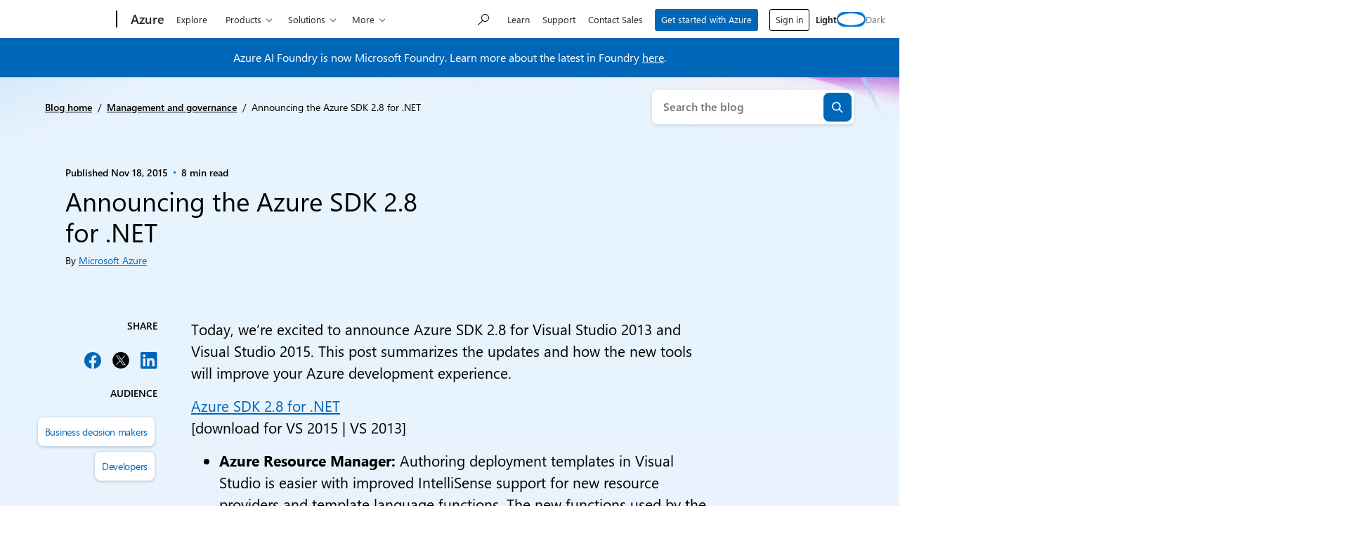

--- FILE ---
content_type: text/css
request_url: https://azure.microsoft.com/en-us/blog/wp-content/plugins/msxcm-ui-kit/dist/blocks/animate-blocks-style.css?ver=5b6bb44920294d2cc34c
body_size: 1103
content:
@keyframes fadeIn{0%{opacity:0}to{opacity:1}}.fade-in{animation-name:fadeIn}@keyframes fadeOut{0%{opacity:1}to{opacity:0}}.fade-out{animation-name:fadeOut}@media (prefers-reduced-motion:reduce){.fade-in,.fade-out{animation-duration:1ms!important}}@keyframes rotate90{to{transform:rotate(90deg)}}.rotate-90{animation-name:rotate90}@keyframes rotate180{to{transform:rotate(180deg)}}.rotate-180{animation-name:rotate180}@keyframes rotate270{to{transform:rotate(270deg)}}.rotate-270{animation-name:rotate270}@keyframes rotate360{to{transform:rotate(1turn)}}.rotate-360{animation-name:rotate360}@media (prefers-reduced-motion:reduce){.rotate-180,.rotate-270,.rotate-360,.rotate-90{animation-duration:1ms!important}}@keyframes scaleDownLarge{0%{transform:scale(1)}to{transform:scale(.5)}}.scale-down-large{animation-name:scaleDownLarge}@keyframes scaleDownSmall{0%{transform:scale(1)}to{transform:scale(.9)}}.scale-down-small{animation-name:scaleDownSmall}@keyframes scaleDown{0%{transform:scale(1)}to{transform:scale(.75)}}.scale-down{animation-name:scaleDown}@keyframes scaleUpLarge{0%{transform:scale(1)}to{transform:scale(1.5)}}.scale-up-large{animation-name:scaleUpLarge}@keyframes scaleUpSmall{0%{transform:scale(1)}to{transform:scale(1.1)}}.scale-up-small{animation-name:scaleUpSmall}@keyframes scaleUp{0%{transform:scale(1)}to{transform:scale(1.25)}}.scale-up{animation-name:scaleUp}@media (prefers-reduced-motion:reduce){.scale-down,.scale-down-large,.scale-down-small,.scale-up,.scale-up-large,.scale-up-small{animation-duration:1ms!important}}@keyframes shakeHorizontal{0%,to{transform:translateZ(0)}15%,45%,75%{transform:translate3d(-10px,0,0)}30%,60%,90%{transform:translate3d(10px,0,0)}}.shake-horizontal{animation-name:shakeHorizontal}@keyframes shakeHorizontalLarge{0%,to{transform:translateZ(0)}15%,45%,75%{transform:translate3d(-15px,0,0)}30%,60%,90%{transform:translate3d(15px,0,0)}}.shake-horizontal-large{animation-name:shakeHorizontalLarge}@keyframes shakeHorizontalSmall{0%,to{transform:translateZ(0)}15%,45%,75%{transform:translate3d(-5px,0,0)}30%,60%,90%{transform:translate3d(5px,0,0)}}.shake-horizontal-small{animation-name:shakeHorizontalSmall}@keyframes shakeVertical{0%,to{transform:translateZ(0)}15%,45%,75%{transform:translate3d(0,-10px,0)}30%,60%,90%{transform:translate3d(0,10px,0)}}.shake-vertical{animation-name:shakeVertical}@keyframes shakeVerticalLarge{0%,to{transform:translateZ(0)}15%,45%,75%{transform:translate3d(0,-15px,0)}30%,60%,90%{transform:translate3d(0,15px,0)}}.shake-vertical-large{animation-name:shakeVerticalLarge}@keyframes shakeVerticalSmall{0%,to{transform:translateZ(0)}15%,45%,75%{transform:translate3d(0,-5px,0)}30%,60%,90%{transform:translate3d(0,5px,0)}}.shake-vertical-small{animation-name:shakeVerticalSmall}@media (prefers-reduced-motion:reduce){.shake-horizontal,.shake-horizontal-large,.shake-horizontal-small,.shake-vertical,.shake-vertical-large,.shake-vertical-small{animation-duration:1ms!important}}@keyframes slideInDown{0%{transform:translate3d(0,-100%,0);visibility:visible}to{transform:translateZ(0)}}.slide-in-down{animation-name:slideInDown}@keyframes slideInLeft{0%{transform:translate3d(-100%,0,0);visibility:visible}to{transform:translateZ(0)}}.slide-in-left{animation-name:slideInLeft}@keyframes slideInRight{0%{transform:translate3d(100%,0,0);visibility:visible}to{transform:translateZ(0)}}.slide-in-right{animation-name:slideInRight}@keyframes slideInUp{0%{transform:translate3d(0,100%,0);visibility:visible}to{transform:translateZ(0)}}.slide-in-up{animation-name:slideInUp}@keyframes slideOutDown{0%{transform:translateZ(0)}to{transform:translate3d(0,100%,0);visibility:hidden}}.slide-out-down{animation-name:slideOutDown}@keyframes slideOutLeft{0%{transform:translateZ(0)}to{transform:translate3d(-100%,0,0);visibility:hidden}}.slide-out-left{animation-name:slideOutLeft}@keyframes slideOutRight{0%{transform:translateZ(0)}to{transform:translate3d(100%,0,0);visibility:hidden}}.slide-out-right{animation-name:slideOutRight}@keyframes slideOutUp{0%{transform:translateZ(0)}to{transform:translate3d(0,-100%,0);visibility:hidden}}.slide-out-up{animation-name:slideOutUp}@media (prefers-reduced-motion:reduce){.slide-in-down,.slide-in-left,.slide-in-right,.slide-in-up,.slide-out-down,.slide-out-left,.slide-out-right,.slide-out-up{animation-duration:1ms!important}}.delay-150{animation-delay:.15s}.delay-200{animation-delay:.2s}.delay-250{animation-delay:.25s}.delay-300{animation-delay:.3s}.delay-350{animation-delay:.35s}.delay-400{animation-delay:.4s}.delay-450{animation-delay:.45s}.delay-500{animation-delay:.5s}.delay-550{animation-delay:.55s}.delay-600{animation-delay:.6s}.delay-650{animation-delay:.65s}.delay-700{animation-delay:.7s}.delay-750{animation-delay:.75s}.delay-800{animation-delay:.8s}.delay-850{animation-delay:.85s}.delay-900{animation-delay:.9s}.delay-950{animation-delay:.95s}.delay-1000{animation-delay:1s}.duration-150{animation-duration:.15s;animation-fill-mode:both}.duration-200{animation-duration:.2s;animation-fill-mode:both}.duration-250{animation-duration:.25s;animation-fill-mode:both}.duration-300{animation-duration:.3s;animation-fill-mode:both}.duration-350{animation-duration:.35s;animation-fill-mode:both}.duration-400{animation-duration:.4s;animation-fill-mode:both}.duration-450{animation-duration:.45s;animation-fill-mode:both}.duration-500{animation-duration:.5s;animation-fill-mode:both}.duration-550{animation-duration:.55s;animation-fill-mode:both}.duration-600{animation-duration:.6s;animation-fill-mode:both}.duration-650{animation-duration:.65s;animation-fill-mode:both}.duration-700{animation-duration:.7s;animation-fill-mode:both}.duration-750{animation-duration:.75s;animation-fill-mode:both}.duration-800{animation-duration:.8s;animation-fill-mode:both}.duration-850{animation-duration:.85s;animation-fill-mode:both}.duration-900{animation-duration:.9s;animation-fill-mode:both}.duration-950{animation-duration:.95s;animation-fill-mode:both}.duration-1000{animation-duration:1s;animation-fill-mode:both}.timing-ease-in-out{animation-timing-function:ease-in-out}.timing-ease-in{animation-timing-function:ease-in}.timing-ease-out{animation-timing-function:ease-out}.timing-ease{animation-timing-function:ease}.timing-linear{animation-timing-function:linear}.has-block-animation,.wp-block .has-block-animation{animation-name:none!important}.slide-in-up-fade{animation-name:slideInUp,fadeIn}.slide-in-down-fade{animation-name:slideInDown,fadeIn}@keyframes slideInLeftHalf{0%{transform:translate3d(-15%,0,0);visibility:visible}to{transform:translateZ(0)}}.slide-in-left-fade{animation-name:slideInLeftHalf,fadeIn}.slide-in-right-fade{animation-name:slideInRight,fadeIn}
